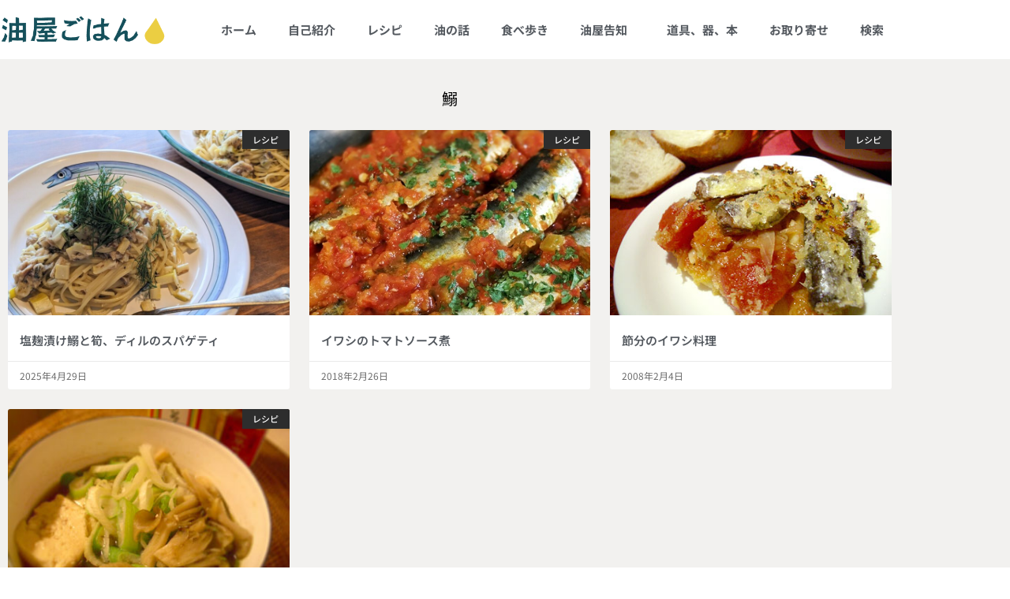

--- FILE ---
content_type: text/css
request_url: https://blog.abura-ya.com/wp-content/uploads/elementor/css/post-2096.css?ver=1768665308
body_size: 1082
content:
.elementor-2096 .elementor-element.elementor-element-15971de6:not(.elementor-motion-effects-element-type-background), .elementor-2096 .elementor-element.elementor-element-15971de6 > .elementor-motion-effects-container > .elementor-motion-effects-layer{background-color:#f2f1ef;}.elementor-2096 .elementor-element.elementor-element-15971de6{transition:background 0.3s, border 0.3s, border-radius 0.3s, box-shadow 0.3s;padding:30px 0px 30px 0px;}.elementor-2096 .elementor-element.elementor-element-15971de6 > .elementor-background-overlay{transition:background 0.3s, border-radius 0.3s, opacity 0.3s;}.elementor-widget-theme-archive-title .elementor-heading-title{font-family:var( --e-global-typography-primary-font-family ), Sans-serif;font-weight:var( --e-global-typography-primary-font-weight );color:var( --e-global-color-primary );}.elementor-2096 .elementor-element.elementor-element-112bdf5{text-align:center;}.elementor-2096 .elementor-element.elementor-element-112bdf5 .elementor-heading-title{font-size:20px;font-weight:normal;color:#000000;}.elementor-widget-archive-posts .elementor-button{background-color:var( --e-global-color-accent );font-family:var( --e-global-typography-accent-font-family ), Sans-serif;font-weight:var( --e-global-typography-accent-font-weight );}.elementor-widget-archive-posts .elementor-post__title, .elementor-widget-archive-posts .elementor-post__title a{color:var( --e-global-color-secondary );font-family:var( --e-global-typography-primary-font-family ), Sans-serif;font-weight:var( --e-global-typography-primary-font-weight );}.elementor-widget-archive-posts .elementor-post__meta-data{font-family:var( --e-global-typography-secondary-font-family ), Sans-serif;font-weight:var( --e-global-typography-secondary-font-weight );}.elementor-widget-archive-posts .elementor-post__excerpt p{font-family:var( --e-global-typography-text-font-family ), Sans-serif;font-weight:var( --e-global-typography-text-font-weight );}.elementor-widget-archive-posts .elementor-post__read-more{color:var( --e-global-color-accent );}.elementor-widget-archive-posts a.elementor-post__read-more{font-family:var( --e-global-typography-accent-font-family ), Sans-serif;font-weight:var( --e-global-typography-accent-font-weight );}.elementor-widget-archive-posts .elementor-post__card .elementor-post__badge{background-color:var( --e-global-color-accent );font-family:var( --e-global-typography-accent-font-family ), Sans-serif;font-weight:var( --e-global-typography-accent-font-weight );}.elementor-widget-archive-posts .elementor-pagination{font-family:var( --e-global-typography-secondary-font-family ), Sans-serif;font-weight:var( --e-global-typography-secondary-font-weight );}.elementor-widget-archive-posts .e-load-more-message{font-family:var( --e-global-typography-secondary-font-family ), Sans-serif;font-weight:var( --e-global-typography-secondary-font-weight );}.elementor-widget-archive-posts .elementor-posts-nothing-found{color:var( --e-global-color-text );font-family:var( --e-global-typography-text-font-family ), Sans-serif;font-weight:var( --e-global-typography-text-font-weight );}.elementor-2096 .elementor-element.elementor-element-8cc571{--grid-row-gap:25px;--grid-column-gap:25px;}.elementor-2096 .elementor-element.elementor-element-8cc571 > .elementor-widget-container{margin:010px 0px 0px 0px;}.elementor-2096 .elementor-element.elementor-element-8cc571 .elementor-posts-container .elementor-post__thumbnail{padding-bottom:calc( 0.66 * 100% );}.elementor-2096 .elementor-element.elementor-element-8cc571:after{content:"0.66";}.elementor-2096 .elementor-element.elementor-element-8cc571 .elementor-post__thumbnail__link{width:100%;}.elementor-2096 .elementor-element.elementor-element-8cc571 .elementor-post__meta-data span + span:before{content:"•";}.elementor-2096 .elementor-element.elementor-element-8cc571 .elementor-post__card{border-width:0px;padding-top:0px;padding-bottom:0px;}.elementor-2096 .elementor-element.elementor-element-8cc571 .elementor-post__text{padding:0 15px;margin-top:0px;}.elementor-2096 .elementor-element.elementor-element-8cc571 .elementor-post__meta-data{padding:10px 15px;color:#6d6d6d;}.elementor-2096 .elementor-element.elementor-element-8cc571 .elementor-post__avatar{padding-right:15px;padding-left:15px;}.elementor-2096 .elementor-element.elementor-element-8cc571 .elementor-post:hover .elementor-post__thumbnail img{filter:brightness( 112% ) contrast( 112% ) saturate( 110% ) blur( 2.3px ) hue-rotate( 0deg );}.elementor-2096 .elementor-element.elementor-element-8cc571 .elementor-post__badge{right:0;}.elementor-2096 .elementor-element.elementor-element-8cc571 .elementor-post__card .elementor-post__badge{background-color:#2d2d2d;border-radius:0px;font-size:11px;margin:0px;}.elementor-2096 .elementor-element.elementor-element-8cc571 .elementor-post__title, .elementor-2096 .elementor-element.elementor-element-8cc571 .elementor-post__title a{color:#54595f;font-size:15px;line-height:1.6em;}.elementor-2096 .elementor-element.elementor-element-8cc571 .elementor-post__title{margin-bottom:14px;}.elementor-2096 .elementor-element.elementor-element-8cc571 .elementor-post__meta-data span:before{color:#ffffff;}.elementor-2096 .elementor-element.elementor-element-8cc571 .elementor-pagination{text-align:center;line-height:6.2em;}.elementor-2096 .elementor-element.elementor-element-8cc571 .elementor-pagination .page-numbers:not(.dots){color:#000000;}.elementor-2096 .elementor-element.elementor-element-8cc571 .elementor-pagination a.page-numbers:hover{color:#00ce1b;}.elementor-2096 .elementor-element.elementor-element-8cc571 .elementor-pagination .page-numbers.current{color:#00ce1b;}body:not(.rtl) .elementor-2096 .elementor-element.elementor-element-8cc571 .elementor-pagination .page-numbers:not(:first-child){margin-left:calc( 14px/2 );}body:not(.rtl) .elementor-2096 .elementor-element.elementor-element-8cc571 .elementor-pagination .page-numbers:not(:last-child){margin-right:calc( 14px/2 );}body.rtl .elementor-2096 .elementor-element.elementor-element-8cc571 .elementor-pagination .page-numbers:not(:first-child){margin-right:calc( 14px/2 );}body.rtl .elementor-2096 .elementor-element.elementor-element-8cc571 .elementor-pagination .page-numbers:not(:last-child){margin-left:calc( 14px/2 );}@media(max-width:1024px){.elementor-2096 .elementor-element.elementor-element-15971de6{padding:25px 25px 100px 25px;}.elementor-2096 .elementor-element.elementor-element-8cc571 > .elementor-widget-container{margin:10px 0px 0px 0px;}}@media(max-width:767px){.elementor-2096 .elementor-element.elementor-element-15971de6{padding:19px 15px 50px 15px;}.elementor-2096 .elementor-element.elementor-element-112bdf5 .elementor-heading-title{font-size:16px;}.elementor-2096 .elementor-element.elementor-element-8cc571 > .elementor-widget-container{margin:0px 0px 0px 0px;}.elementor-2096 .elementor-element.elementor-element-8cc571 .elementor-posts-container .elementor-post__thumbnail{padding-bottom:calc( 0.5 * 100% );}.elementor-2096 .elementor-element.elementor-element-8cc571:after{content:"0.5";}.elementor-2096 .elementor-element.elementor-element-8cc571 .elementor-post__thumbnail__link{width:100%;}}